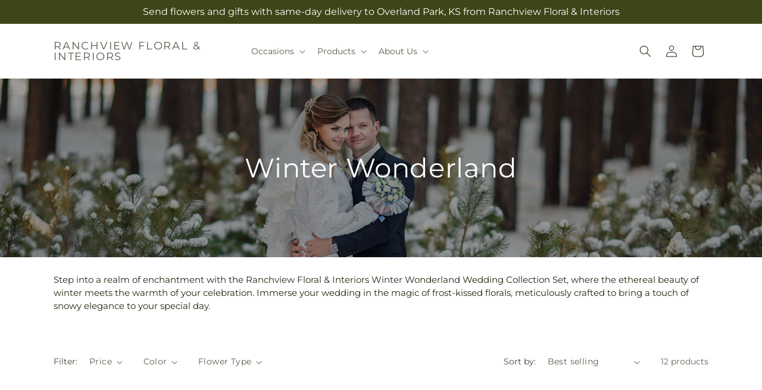

--- FILE ---
content_type: text/css
request_url: https://ranchviewfloral.com/cdn/shop/t/79/assets/ftd-recommended-products.css?v=60661070023151592481763544812
body_size: -742
content:
.recommended-products{margin-top:30px;text-align:left}.recommended-products li,.recommended-products ul{list-style:none;margin:0}.recommended-products-footer,.recommended-products-header{padding:25px;text-align:center}.recommended-products-footer{margin-bottom:50px}.best_selling_collection-btn{color:rgb(var(--color-button-text))!important}

--- FILE ---
content_type: text/css
request_url: https://ranchviewfloral.com/cdn/shop/t/79/assets/component-cart-items.css?v=168397629478424874391763544813
body_size: 270
content:
cart-items .title-wrapper-with-link{margin-top:0}.cart-items td,.cart-items th{border:none;padding:0}.cart-items th{font-weight:400;opacity:.85;padding-bottom:1.8rem;text-align:left}.cart-item__quantity-wrapper{display:flex}.cart-item__totals{position:relative}.cart-items .right{text-align:right}.cart-item__image-container{align-items:flex-start;display:inline-flex}.cart-item__image-container:after{content:none}.cart-item__image{height:auto;max-width:calc(10rem/var(--font-body-scale))}@media screen and (min-width:750px){.cart-item__image{max-width:100%}}.cart-item__details{font-size:1.6rem;line-height:calc(1 + .4/var(--font-body-scale))}.cart-item__details>*{margin:0;max-width:30rem}.cart-item__details>*+*{margin-top:.6rem}.cart-item__media{position:relative}.cart-item__link{bottom:0;display:block;height:100%;left:0;position:absolute;right:0;top:0;width:100%}.cart-item__name{display:block;text-decoration:none}.cart-item__name:hover{text-decoration:underline;text-decoration-thickness:.2rem;text-underline-offset:.3rem}.cart-item__name.addon:hover{text-decoration:none}.cart-item__price-wrapper>*{display:block;margin:0;padding:0}.cart-item__discounted-prices dd{margin:0}.cart-item__discounted-prices .cart-item__old-price{font-size:1.4rem}.cart-item__old-price{opacity:.7}.cart-item__final-price{font-weight:400}.product-option{font-size:1.4rem;line-height:calc(1 + .5/var(--font-body-scale));word-break:break-word}.cart-item cart-remove-button{display:flex;margin-left:1rem}@media screen and (min-width:750px) and (max-width:989px){.cart-item cart-remove-button{height:4.5rem;width:4.5rem}}cart-remove-button .button{margin:0 .1rem .1rem 0;min-height:4.5rem;min-width:calc(4.5rem/var(--font-body-scale));padding:0}cart-remove-button .button:after,cart-remove-button .button:before{content:none}cart-remove-button .button:not([disabled]):hover{color:rgb(var(--color-foreground))}@media screen and (min-width:750px){cart-remove-button .button{min-height:3.5rem;min-width:3.5rem}}cart-remove-button .icon-remove{height:1.5rem;width:1.5rem}.cart-item .loading__spinner{bottom:0;left:auto;padding:0;right:auto;top:0}@media screen and (min-width:750px){.cart-item .loading__spinner{bottom:auto;padding-top:4.5rem;right:0}}.cart-item .loading__spinner:not(.hidden)~*{visibility:hidden}.cart-item__error{align-items:flex-start;display:flex;margin-top:.2rem;min-width:100%;width:min-content}.cart-item__error-text{font-size:1.3rem;letter-spacing:.04rem;line-height:1.4;order:1}.cart-item__error-text+.svg-wrapper{flex-shrink:0;height:1.5rem;margin-right:.7rem;margin-top:.25rem;width:1.5rem}.cart-item__error-text:empty+.svg-wrapper{display:none}.product-option+.product-option{margin-top:.4rem}.product-option *{display:inline;margin:0}.cart-items thead th{text-transform:uppercase}@media screen and (max-width:749px){.cart-items,.cart-items tbody,.cart-items thead{display:block;width:100%}.cart-items thead tr{border-bottom:.1rem solid rgba(var(--color-foreground),.2);display:flex;justify-content:space-between;margin-bottom:4rem}.cart-item{display:grid;gap:1.5rem;grid-template:repeat(2,auto) /repeat(4,1fr);margin-bottom:3.5rem}.cart-item:last-child{margin-bottom:0}.cart-item__media{grid-row:1/3}.cart-item__details{grid-column:2/4}.cart-item__quantity{grid-column:2/5}.cart-item__quantity-wrapper{flex-wrap:wrap}.cart-item__totals{align-items:flex-start;display:flex;justify-content:flex-end}}@media screen and (min-width:750px){.cart-items{border-collapse:collapse;border-spacing:0;box-shadow:none;display:table;width:100%}.cart-items th{border-bottom:.1rem solid rgba(var(--color-foreground),.08)}.cart-items thead th:first-child{width:50%}.cart-items th+th{padding-left:4rem}.cart-items td{padding-bottom:2rem;padding-top:4rem;vertical-align:top}.cart-item:not(:last-child){display:table-row}.cart-item>td+td{padding-left:4rem}.cart-item__details{width:35rem}.cart-item__media{width:10rem}.cart-item__price-wrapper>:only-child:not(.cart-item__discounted-prices){margin-top:1rem}.cart-item__error{margin-left:.3rem}}@media screen and (min-width:990px){.cart-item .cart-item__quantity,.cart-items .cart-items__heading--wide{padding-left:6rem}.cart-item__details{width:50rem}.cart-items thead th:first-child{width:60%}}@media screen and (min-width:750px){.cart-item .cart-item__quantity,.cart-item__quantity--info quantity-popover>*,.cart-items .cart-items__heading--quantity{padding-left:5rem}.cart-item .cart-item__quantity--info,.cart-item__quantity--info .cart-item__quantity-wrapper,.cart-item__quantity--info .cart-items__info{padding-left:0}.cart-item__media.addon_image{padding-left:30px}}@media screen and (min-width:749px) and (max-width:990px){.cart-items .quantity-popover__info-button{padding-left:0}}

--- FILE ---
content_type: text/css
request_url: https://ranchviewfloral.com/cdn/shop/t/79/assets/component-mega-menu.css?v=85619463802006775251763544813
body_size: 161
content:
.mega-menu{position:static}.mega-menu__content{background-color:rgb(var(--color-background));border-left:0;border-radius:0;border-right:0;box-shadow:inset 0 0 0 1px #eaeaea,0 5px 20px #000;display:flex;justify-content:center;left:0;margin-top:.1rem;overflow-y:auto;padding-bottom:3rem;padding-top:3rem;position:absolute;right:0;top:100%}.shopify-section-header-sticky .mega-menu__content{max-height:calc(100vh - var(--header-bottom-position-desktop, 20rem) - 4rem)}.header-wrapper--border-bottom .mega-menu__content{border-top:0}.js .mega-menu__content{opacity:0;transform:translateY(-1.5rem)}.mega-menu[open] .mega-menu__content{opacity:1;transform:translateY(0)}.mega-menu__list{display:grid;gap:0 1.8rem;grid-auto-rows:min-content;grid-template-columns:repeat(2,minmax(0,1fr));list-style:none}.mega-menu__link{word-wrap:break-word;color:rgba(var(--color-foreground),.75);display:block;line-height:calc(1 + .3/var(--font-body-scale));padding-bottom:.6rem;padding-top:.6rem;text-decoration:none;transition:text-decoration var(--duration-short) ease}.mega-menu__link--level-2{font-weight:700}.header--top-center .mega-menu__list{column-gap:0;display:flex;flex-wrap:wrap;justify-content:center}.header--top-center .mega-menu__list>li{padding-right:2.4rem;width:16%}.mega-menu__link--active,.mega-menu__link:hover{color:rgb(var(--color-foreground));text-decoration:underline}.mega-menu__link--active:hover{text-decoration-thickness:.2rem}.mega-menu .mega-menu__list--condensed{display:block}.mega-menu__list--condensed .mega-menu__link{font-weight:400}.mega-menu-images{display:flex;flex-wrap:wrap;gap:1.8rem;justify-content:flex-start;list-style:none;margin:0 auto;max-width:360px;padding:0}.mega-menu-images>li{box-sizing:border-box;flex:0 0 calc(50% - 0.9rem);text-align:center}.mega-menu-upcoming-occasions{flex-wrap:wrap;gap:2rem;list-style:none;margin:0;padding:0}.mega-menu-image-item{align-items:center;background:#f3f4f6;border-radius:8px;display:flex;height:160px;justify-content:center;padding:.5rem;text-align:center;width:160px}.mega-menu-image-item-title{word-wrap:break-word;font-size:1.4rem;line-height:1.3;max-width:160px;text-align:center;white-space:normal}.mega-menu__custom-title{font-size:1.4rem;font-weight:700;margin-bottom:.5rem}.mega-menu__custom-list{margin:0 0 0 5rem;text-align:left}.mega-menu__custom-list-padding{padding-top:.6rem}.mega-menu__image-item{align-items:center;display:flex;flex-direction:column;gap:.5rem;max-width:160px}.mega-menu__image-link{display:inline-block}.mega-menu__image{border-radius:8px;object-fit:cover;transition:transform .2s ease}.mega-menu__image:hover{transform:scale(1.03)}.mega-menu__image-title{color:#333;font-size:1.4rem;text-align:center;text-decoration:none;transition:color .2s}.mega-menu__image-title:hover{text-decoration:underline}.occasion-item{align-items:center;display:flex;gap:.5rem;margin-bottom:1rem}.occasion-icon{height:40px;position:relative;width:40px}.occasion-calendar-icon{height:100%;width:100%}.occasion-date{color:#000;font-size:10px;left:50%;line-height:1;position:absolute;text-align:center;top:60%;transform:translate(-50%,-50%)}.mega-menu__price-filters{display:flex;flex-direction:column;margin-left:1px}.mega-menu__price-link{color:#333;font-size:1.4rem;padding:4px 0;text-decoration:none;transition:all .2s ease}.mega-menu__price-link:hover{font-weight:500;text-decoration:underline}.mega-menu-no-image{color:#333;font-size:1.4rem;font-weight:500;line-height:1.3}

--- FILE ---
content_type: text/javascript
request_url: https://ranchviewfloral.com/cdn/shop/t/79/assets/facets.js?v=96302435048832689451763544812
body_size: 3084
content:
function _typeof(a){"@babel/helpers - typeof";return _typeof=typeof Symbol=="function"&&typeof Symbol.iterator=="symbol"?function(a2){return typeof a2}:function(a2){return a2&&typeof Symbol=="function"&&a2.constructor===Symbol&&a2!==Symbol.prototype?"symbol":typeof a2},_typeof(a)}function _toConsumableArray(a){return _arrayWithoutHoles(a)||_iterableToArray(a)||_unsupportedIterableToArray(a)||_nonIterableSpread()}function _nonIterableSpread(){throw new TypeError("Invalid attempt to spread non-iterable instance.\nIn order to be iterable, non-array objects must have a [Symbol.iterator]() method.")}function _unsupportedIterableToArray(a,b){if(a){if(typeof a=="string")return _arrayLikeToArray(a,b);var c=Object.prototype.toString.call(a).slice(8,-1);return c==="Object"&&a.constructor&&(c=a.constructor.name),c==="Map"||c==="Set"?Array.from(a):c==="Arguments"||/^(?:Ui|I)nt(?:8|16|32)(?:Clamped)?Array$/.test(c)?_arrayLikeToArray(a,b):void 0}}function _iterableToArray(a){if(typeof Symbol!="undefined"&&a[Symbol.iterator]!=null||a["@@iterator"]!=null)return Array.from(a)}function _arrayWithoutHoles(a){if(Array.isArray(a))return _arrayLikeToArray(a)}function _arrayLikeToArray(a,b){(b==null||b>a.length)&&(b=a.length);for(var c=0,d=Array(b);c<b;c++)d[c]=a[c];return d}function _classCallCheck(a,b){if(!(a instanceof b))throw new TypeError("Cannot call a class as a function")}function _defineProperties(a,b){for(var c,d=0;d<b.length;d++)c=b[d],c.enumerable=c.enumerable||!1,c.configurable=!0,"value"in c&&(c.writable=!0),Object.defineProperty(a,_toPropertyKey(c.key),c)}function _createClass(a,b,c){return b&&_defineProperties(a.prototype,b),c&&_defineProperties(a,c),Object.defineProperty(a,"prototype",{writable:!1}),a}function _toPropertyKey(a){var b=_toPrimitive(a,"string");return _typeof(b)==="symbol"?b:b+""}function _toPrimitive(a,b){if(_typeof(a)!=="object"||a===null)return a;var c=a[Symbol.toPrimitive];if(c!==void 0){var d=c.call(a,b||"default");if(_typeof(d)!=="object")return d;throw new TypeError("@@toPrimitive must return a primitive value.")}return(b==="string"?String:Number)(a)}function _inherits(a,b){if(typeof b!="function"&&b!==null)throw new TypeError("Super expression must either be null or a function");a.prototype=Object.create(b&&b.prototype,{constructor:{value:a,writable:!0,configurable:!0}}),Object.defineProperty(a,"prototype",{writable:!1}),b&&_setPrototypeOf(a,b)}function _createSuper(a){var b=_isNativeReflectConstruct();return function(){var c,d=_getPrototypeOf(a);if(b){var e=_getPrototypeOf(this).constructor;c=Reflect.construct(d,arguments,e)}else c=d.apply(this,arguments);return _possibleConstructorReturn(this,c)}}function _possibleConstructorReturn(a,b){if(b&&(_typeof(b)==="object"||typeof b=="function"))return b;if(b!==void 0)throw new TypeError("Derived constructors may only return object or undefined");return _assertThisInitialized(a)}function _assertThisInitialized(a){if(a===void 0)throw new ReferenceError("this hasn't been initialised - super() hasn't been called");return a}function _wrapNativeSuper(a){var b=typeof Map=="function"?new Map:void 0;return _wrapNativeSuper=function(a2){function c(){return _construct(a2,arguments,_getPrototypeOf(this).constructor)}if(a2===null||!_isNativeFunction(a2))return a2;if(typeof a2!="function")throw new TypeError("Super expression must either be null or a function");if(typeof b!="undefined"){if(b.has(a2))return b.get(a2);b.set(a2,c)}return c.prototype=Object.create(a2.prototype,{constructor:{value:c,enumerable:!1,writable:!0,configurable:!0}}),_setPrototypeOf(c,a2)},_wrapNativeSuper(a)}function _construct(){return _construct=_isNativeReflectConstruct()?Reflect.construct.bind():function(b,c,d){var e=[null];e.push.apply(e,c);var a=Function.bind.apply(b,e),f=new a;return d&&_setPrototypeOf(f,d.prototype),f},_construct.apply(null,arguments)}function _isNativeReflectConstruct(){if(typeof Reflect=="undefined"||!Reflect.construct||Reflect.construct.sham)return!1;if(typeof Proxy=="function")return!0;try{return Boolean.prototype.valueOf.call(Reflect.construct(Boolean,[],function(){})),!0}catch(a){return!1}}function _isNativeFunction(a){return Function.toString.call(a).indexOf("[native code]")!==-1}function _setPrototypeOf(a,b){return _setPrototypeOf=Object.setPrototypeOf?Object.setPrototypeOf.bind():function(a2,b2){return a2.__proto__=b2,a2},_setPrototypeOf(a,b)}function _getPrototypeOf(a){return _getPrototypeOf=Object.setPrototypeOf?Object.getPrototypeOf.bind():function(a2){return a2.__proto__||Object.getPrototypeOf(a2)},_getPrototypeOf(a)}var FacetFiltersForm=function(a){function b(){var a2;_classCallCheck(this,b),a2=c.call(this),a2.onActiveFilterClick=a2.onActiveFilterClick.bind(_assertThisInitialized(a2)),a2.initScrollObject="",a2.debouncedOnSubmit=debounce(function(b2){a2.onSubmitHandler(b2)},800);var d=a2.querySelector("form");d.addEventListener("input",a2.debouncedOnSubmit.bind(_assertThisInitialized(a2)));var e=a2.querySelector("#FacetsWrapperDesktop");return e&&e.addEventListener("keyup",onKeyUpEscape),a2}_inherits(b,a);var c=_createSuper(b);return _createClass(b,[{key:"createSearchParams",value:function(a2){var b2=new FormData(a2);return new URLSearchParams(b2).toString()}},{key:"onSubmitForm",value:function(a2,c2){b.renderPage(a2,c2)}},{key:"onSubmitHandler",value:function(a2){var b2=this;a2.preventDefault();var c2=document.querySelectorAll("facet-filters-form form");if(a2.srcElement.className=="mobile-facets__checkbox"){var d=this.createSearchParams(a2.target.closest("form"));this.onSubmitForm(d,a2)}else{var e=[],f=a2.target.closest("form").id==="FacetFiltersFormMobile";c2.forEach(function(a3){f?a3.id==="FacetFiltersFormMobile"&&e.push(b2.createSearchParams(a3)):(a3.id==="FacetSortForm"||a3.id==="FacetFiltersForm"||a3.id==="FacetSortDrawerForm")&&e.push(b2.createSearchParams(a3))}),this.onSubmitForm(e.join("&"),a2)}}},{key:"onActiveFilterClick",value:function(a2){a2.preventDefault(),b.toggleActiveFacets();var c2=a2.currentTarget.href.indexOf("?")==-1?"":a2.currentTarget.href.slice(a2.currentTarget.href.indexOf("?")+1);b.renderPage(c2)}}],[{key:"setListeners",value:function(){window.addEventListener("popstate",function(a2){var c2=a2.state?a2.state.searchParams:b.searchParamsInitial;c2===b.searchParamsPrev||b.renderPage(c2,null,!1)})}},{key:"initScrollingListener",value:function(){this.initScrollObject&&this.initScrollObject.destroy(),this.initScrollObject=new Ajaxinate}},{key:"toggleActiveFacets",value:function(){var a2=!(0<arguments.length&&arguments[0]!==void 0)||arguments[0];document.querySelectorAll(".js-facet-remove").forEach(function(b2){b2.classList.toggle("disabled",a2)})}},{key:"renderPage",value:function(a2,c2){var d=!(2<arguments.length&&arguments[2]!==void 0)||arguments[2];b.searchParamsPrev=a2;var e=b.getSections(),f=document.getElementById("ProductCount"),g=document.getElementById("ProductCountDesktop"),h=document.querySelectorAll(".facets-container .loading__spinner, facet-filters-form .loading__spinner");h.forEach(function(a3){return a3.classList.remove("hidden")}),document.getElementById("ProductGridContainer").querySelector(".collection").classList.add("loading"),f&&f.classList.add("loading"),g&&g.classList.add("loading"),e.forEach(function(d2){var e2="".concat(window.location.pathname,"?section_id=").concat(d2.section,"&").concat(a2),f2=function(a3){return a3.url===e2};b.filterData.some(f2)?b.renderSectionFromCache(f2,c2):b.renderSectionFromFetch(e2,c2)}),d&&b.updateURLHash(a2),ftd.Helpers.injectShopperApprovedScript()}},{key:"renderSectionFromFetch",value:function(a2,c2){fetch(a2).then(function(a3){return a3.text()}).then(function(d){var e=d;b.filterData=[].concat(_toConsumableArray(b.filterData),[{html:e,url:a2}]),b.renderFilters(e,c2),b.renderProductGridContainer(e),b.renderProductCount(e),typeof initializeScrollAnimationTrigger=="function"&&initializeScrollAnimationTrigger(e.innerHTML)})}},{key:"renderSectionFromCache",value:function(a2,c2){var d=b.filterData.find(a2).html;b.renderFilters(d,c2),b.renderProductGridContainer(d),b.renderProductCount(d),typeof initializeScrollAnimationTrigger=="function"&&initializeScrollAnimationTrigger(d.innerHTML)}},{key:"renderProductGridContainer",value:function(a2){document.getElementById("ProductGridContainer").innerHTML=new DOMParser().parseFromString(a2,"text/html").getElementById("ProductGridContainer").innerHTML,document.getElementById("ProductGridContainer").querySelectorAll(".scroll-trigger").forEach(function(a3){a3.classList.add("scroll-trigger--cancel")})}},{key:"renderProductCount",value:function(a2){var b2=new DOMParser().parseFromString(a2,"text/html").getElementById("ProductCount").innerHTML,c2=document.getElementById("ProductCount"),d=document.getElementById("ProductCountDesktop");c2.innerHTML=b2,c2.classList.remove("loading"),d&&(d.innerHTML=b2,d.classList.remove("loading")),this.initScrollingListener();var e=document.querySelectorAll(".facets-container .loading__spinner, facet-filters-form .loading__spinner");e.forEach(function(a3){return a3.classList.add("hidden")})}},{key:"renderFilters",value:function(a2,c2){var d=new DOMParser().parseFromString(a2,"text/html"),e=d.querySelectorAll("#FacetFiltersForm .js-filter, #FacetFiltersFormMobile .js-filter, #FacetFiltersPillsForm .js-filter"),f=document.querySelectorAll("#FacetFiltersForm .js-filter, #FacetFiltersFormMobile .js-filter, #FacetFiltersPillsForm .js-filter");Array.from(f).forEach(function(a3){Array.from(e).some(function(b2){var c3=b2.id;return a3.id===c3})||a3.remove()});var g=function(a3){var b2=c2?c2.target.closest(".js-filter"):void 0;return!!b2&&a3.id===b2.id},h=Array.from(e).filter(function(a3){return!g(a3)}),i=Array.from(e).find(g);if(h.forEach(function(a3,b2){var c3=document.getElementById(a3.id);if(c3)document.getElementById(a3.id).innerHTML=a3.innerHTML;else{if(0<b2){var d2=h[b2-1],e2=d2.className,f2=d2.id;if(a3.className===e2)return void document.getElementById(f2).after(a3)}a3.parentElement&&document.querySelector("#".concat(a3.parentElement.id," .js-filter")).before(a3)}}),b.renderActiveFacets(d),b.renderAdditionalElements(d),i){var j=c2.target.closest(".js-filter").id;if(j){b.renderCounts(i,c2.target.closest(".js-filter")),b.renderMobileCounts(i,document.getElementById(j));var k=document.getElementById(j),l=k.classList.contains("mobile-facets__details")?".mobile-facets__close-button":".facets__summary",m=k.querySelector(l),n=c2.target.getAttribute("type")==="text";m&&!n&&m.focus()}}}},{key:"renderActiveFacets",value:function(a2){[".active-facets-mobile",".active-facets-desktop"].forEach(function(b2){var c2=a2.querySelector(b2);c2&&(document.querySelector(b2).innerHTML=c2.innerHTML)}),b.toggleActiveFacets(!1)}},{key:"renderAdditionalElements",value:function(a2){[".mobile-facets__open",".mobile-facets__count",".sorting"].forEach(function(b2){a2.querySelector(b2)&&(document.querySelector(b2).innerHTML=a2.querySelector(b2).innerHTML)}),document.getElementById("FacetFiltersFormMobile").closest("menu-drawer").bindEvents()}},{key:"renderCounts",value:function(a2,b2){var c2=b2.querySelector(".facets__summary"),d=a2.querySelector(".facets__summary");d&&c2&&(c2.outerHTML=d.outerHTML);var e=b2.querySelector(".facets__header"),f=a2.querySelector(".facets__header");f&&e&&(e.outerHTML=f.outerHTML);var g=b2.querySelector(".facets-wrap"),h=a2.querySelector(".facets-wrap");if(h&&g){var i=!!b2.querySelector("show-more-button .label-show-more.hidden");i&&h.querySelectorAll(".facets__item.hidden").forEach(function(a3){return a3.classList.replace("hidden","show-more-item")}),g.outerHTML=h.outerHTML}}},{key:"renderMobileCounts",value:function(a2,b2){var c2=b2.querySelector(".mobile-facets__list"),d=a2.querySelector(".mobile-facets__list");d&&c2&&(c2.outerHTML=d.outerHTML)}},{key:"updateURLHash",value:function(a2){history.pushState({searchParams:a2},"","".concat(window.location.pathname).concat(a2&&"?".concat(a2)))}},{key:"getSections",value:function(){return[{section:document.getElementById("product-grid").dataset.id}]}}]),b}(_wrapNativeSuper(HTMLElement));FacetFiltersForm.filterData=[],FacetFiltersForm.searchParamsInitial=window.location.search.slice(1),FacetFiltersForm.searchParamsPrev=window.location.search.slice(1),customElements.define("facet-filters-form",FacetFiltersForm),FacetFiltersForm.setListeners(),FacetFiltersForm.initScrollingListener();var PriceRange=function(a){function b(){var a2;return _classCallCheck(this,b),a2=c.call(this),a2.querySelectorAll("input").forEach(function(b2){b2.addEventListener("change",a2.onRangeChange.bind(_assertThisInitialized(a2))),b2.addEventListener("keydown",a2.onKeyDown.bind(_assertThisInitialized(a2)))}),a2.setMinAndMaxValues(),a2}_inherits(b,a);var c=_createSuper(b);return _createClass(b,[{key:"onRangeChange",value:function(a2){this.adjustToValidValues(a2.currentTarget),this.setMinAndMaxValues()}},{key:"onKeyDown",value:function(a2){a2.metaKey||a2.key.match(/[0-9]|\.|,|'| |Tab|Backspace|Enter|ArrowUp|ArrowDown|ArrowLeft|ArrowRight|Delete|Escape/)||a2.preventDefault()}},{key:"setMinAndMaxValues",value:function(){var a2=this.querySelectorAll("input"),b2=a2[0],c2=a2[1];c2.value&&b2.setAttribute("data-max",c2.value),b2.value&&c2.setAttribute("data-min",b2.value),b2.value===""&&c2.setAttribute("data-min",0),c2.value===""&&b2.setAttribute("data-max",c2.getAttribute("data-max"))}},{key:"adjustToValidValues",value:function(a2){var b2=+a2.value,c2=+a2.getAttribute("data-min"),d=+a2.getAttribute("data-max");b2<c2&&(a2.value=c2),b2>d&&(a2.value=d)}}]),b}(_wrapNativeSuper(HTMLElement));customElements.define("price-range",PriceRange);var FacetRemove=function(a){function b(){var a2;_classCallCheck(this,b),a2=c.call(this);var d=a2.querySelector("a");return d.setAttribute("role","button"),d.addEventListener("click",a2.closeFilter.bind(_assertThisInitialized(a2))),d.addEventListener("keyup",function(b2){b2.preventDefault(),b2.code.toUpperCase()==="SPACE"&&a2.closeFilter(b2)}),a2}_inherits(b,a);var c=_createSuper(b);return _createClass(b,[{key:"closeFilter",value:function(a2){a2.preventDefault();var b2=this.closest("facet-filters-form")||document.querySelector("facet-filters-form");b2.onActiveFilterClick(a2)}}]),b}(_wrapNativeSuper(HTMLElement));customElements.define("facet-remove",FacetRemove);
//# sourceMappingURL=/cdn/shop/t/79/assets/facets.js.map?v=96302435048832689451763544812
